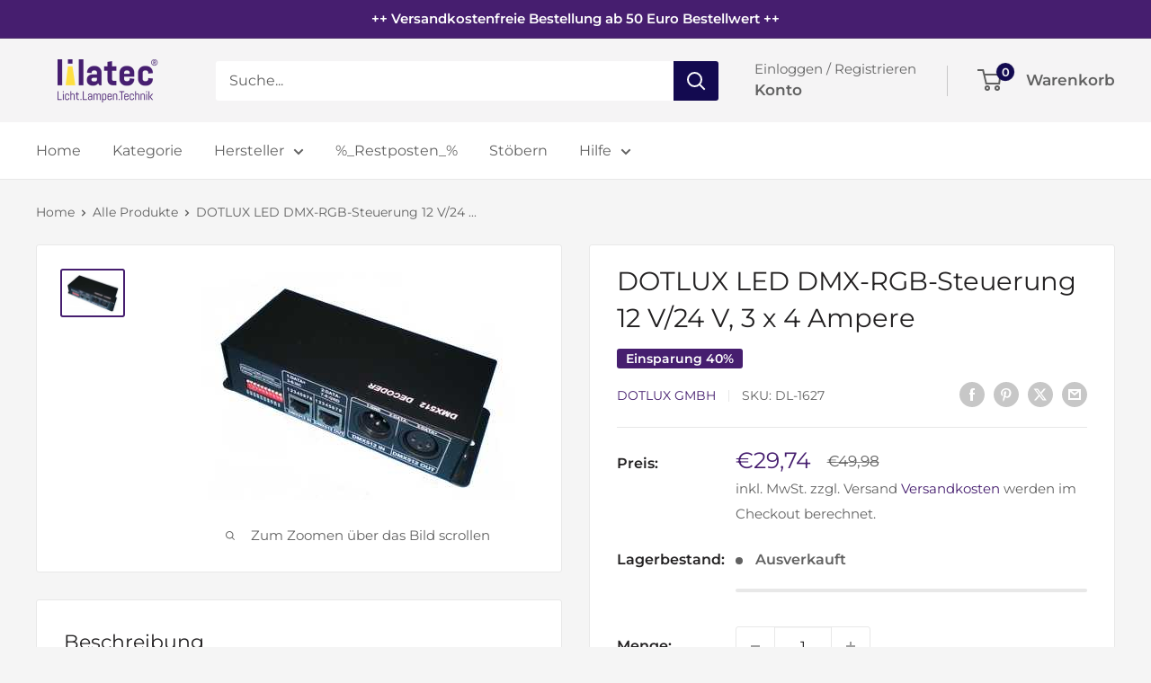

--- FILE ---
content_type: text/javascript
request_url: https://lilatec.de/cdn/shop/t/4/assets/custom.js?v=102476495355921946141736758006
body_size: -645
content:
//# sourceMappingURL=/cdn/shop/t/4/assets/custom.js.map?v=102476495355921946141736758006
